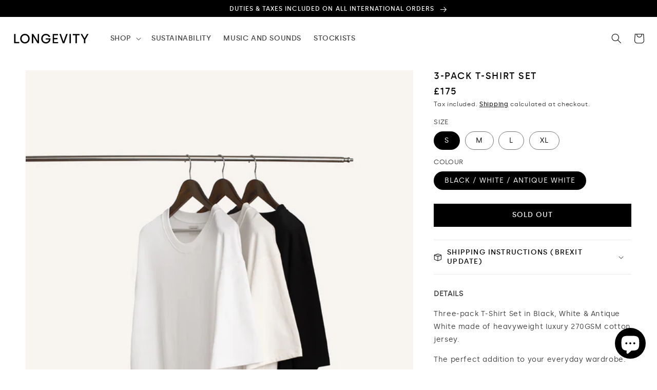

--- FILE ---
content_type: text/javascript
request_url: https://longevity-london.com/cdn/shop/t/26/assets/menu-as-dropdown.js?v=81237484032339623151689528783
body_size: -368
content:
function footerMenuAsDropdown(){let menuHeading=document.querySelectorAll(".footer-block--menu .footer-block__heading"),menuContent=document.querySelectorAll(".footer-block__details-content");const chevronDown='<svg class="footer-menu-chevron-down" aria-hidden="true" focusable="false" role="presentation" class="icon icon-caret" viewBox="0 0 10 6"><path fill-rule="evenodd" clip-rule="evenodd" d="M9.354.646a.5.5 0 00-.708 0L5 4.293 1.354.646a.5.5 0 00-.708.708l4 4a.5.5 0 00.708 0l4-4a.5.5 0 000-.708z" fill="currentColor"></path></svg>';menuContent?.forEach(c=>c.style.display="none"),menuHeading?.forEach(el=>{el.innerHTML+=chevronDown,el.style.cursor+="pointer",el.addEventListener("click",function(e){let isChevronRotated;const chevron=el.querySelector(".footer-menu-chevron-down");let contents=el.nextElementSibling;contents.style.display==="block"?(contents.style.display="none",chevron.style.transform="rotate(0deg)"):(chevron.style.transform="rotate(180deg)",contents.style.display="block")})})}window.innerWidth<750&&footerMenuAsDropdown();
//# sourceMappingURL=/cdn/shop/t/26/assets/menu-as-dropdown.js.map?v=81237484032339623151689528783


--- FILE ---
content_type: image/svg+xml
request_url: https://longevity-london.com/cdn/shop/t/26/assets/longevitylogo.svg?v=174409157890182693021689528783
body_size: -257
content:
<?xml version="1.0" encoding="utf-8"?>
<!-- Generator: Adobe Illustrator 26.3.1, SVG Export Plug-In . SVG Version: 6.00 Build 0)  -->
<svg version="1.1" id="Layer_1" xmlns="http://www.w3.org/2000/svg" xmlns:xlink="http://www.w3.org/1999/xlink" x="0px" y="0px"
	 viewBox="0 0 1050 180" style="enable-background:new 0 0 1050 180;" xml:space="preserve">
<path d="M17.4,29.3h19.1V136h51.6v17H17.4V29.3z"/>
<path d="M100.2,91.2c0-36.5,27.6-64.2,64.7-64.2c37.3,0,64.5,28.1,64.5,64.2c0,36.4-27.4,64.1-64.7,64.1
	C127.6,155.3,100.2,127.9,100.2,91.2z M209.8,91.2c0-26.2-18.9-46.2-44.9-46.2S120,65,120,91.1c0,26.5,18.9,46.1,44.9,46.1
	S209.8,117.7,209.8,91.2z"/>
<path d="M258.8,29.3h20.3l58.7,91.6h1.1V29.3h18.6V153H337l-58.3-91.5h-1.1V153h-18.7V29.3H258.8z"/>
<path d="M386.9,91.2c0-36.4,26.9-64.2,64.3-64.2c29.9,0,51.8,17.9,59.2,41.9h-21C483.6,54.7,470.1,45,451.2,45
	c-26.7,0-44.5,19.8-44.5,46.1c0,26.7,18,46.3,44.7,46.3c22.6,0,40-14.1,41.4-34.3h-44.5v-16h65.8c0.7,44.3-27.4,68.2-62.8,68.2
	C413.9,155.3,386.9,127.9,386.9,91.2z"/>
<path d="M543.4,29.3h73.3v16.8h-54.2V82H609v16.6h-46.5v37.8h56V153h-75.1V29.3z"/>
<path d="M635.4,29.3h20.7l34.8,100.4h1.1l35.3-100.4h21.2L702,153h-21L635.4,29.3z"/>
<path d="M772.7,29.3h19.1V153h-19.1V29.3z"/>
<path d="M854.7,46.3h-36.8v-17h92.5v17h-36.8V153h-18.9V46.3z"/>
<path d="M969.3,105.3l-44.4-76h20.7L978,86h1.2l32-56.7h21.4l-44.2,76V153h-19.1V105.3z"/>
</svg>
